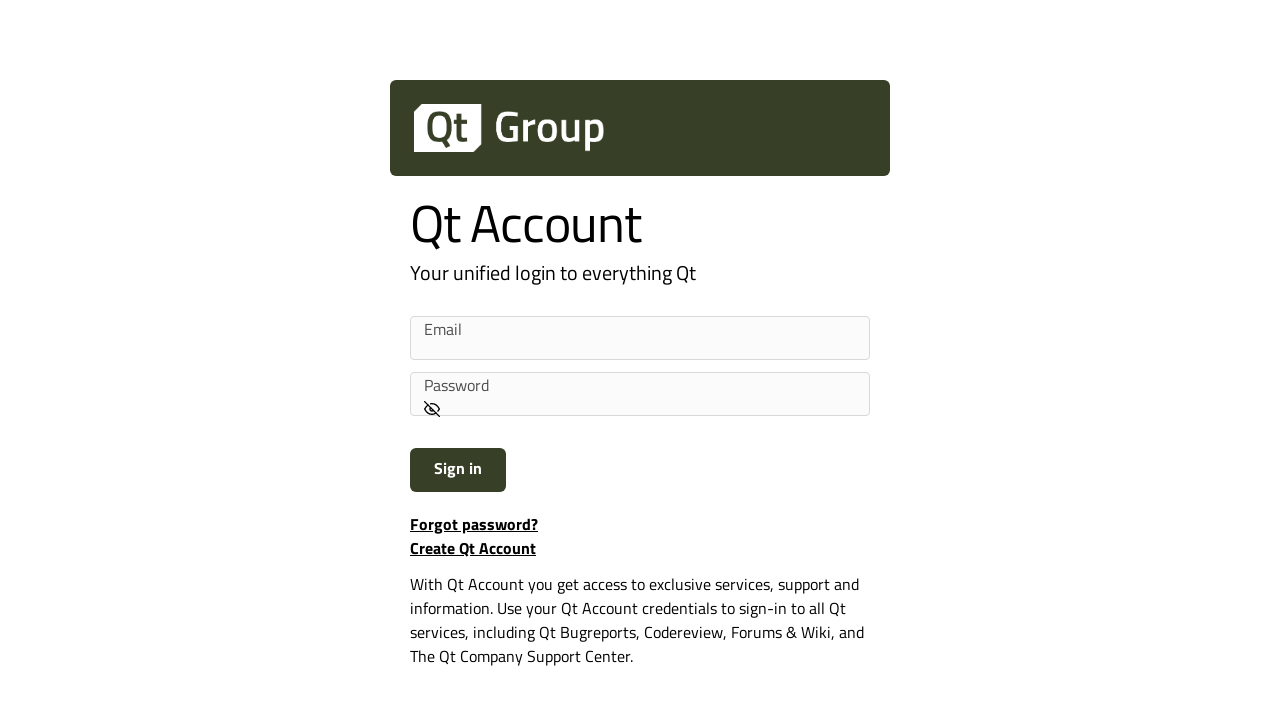

--- FILE ---
content_type: text/html; charset=utf-8
request_url: https://login.qt.io/login
body_size: 4567
content:
<!DOCTYPE html>
<html class="qt-account">
    <head>
        <meta charset="utf-8">
        <meta http-equiv="X-UA-Compatible" content="IE=edge">
        <meta name="viewport" content="width=device-width, initial-scale=1.0">

        <title>Qt Account Login</title>

        <link rel="shortcut icon" href="https://d3jwykvhntmx2b.cloudfront.net/production/dist/images/favicon.ico" />

        <link rel="stylesheet" href="https://www.qt.io/hubfs/qt-web-components/2.0.0-rc.2/theme/default.css" />
        <link rel="stylesheet" href="https://d3jwykvhntmx2b.cloudfront.net/production/dist/css/styles.css?2025011500" />

        
            <!-- Google Tag Manager -->
            <script nonce="2Z8r22zX4IaV4S8aKKhSqCA5XF3W5B0M">(function(w,d,s,l,i){w[l]=w[l]||[];w[l].push({'gtm.start':
    new Date().getTime(),event:'gtm.js'});var f=d.getElementsByTagName(s)[0],
    j=d.createElement(s),dl=l!='dataLayer'?'&l='+l:'';j.async=true;j.src=
    'https://www.googletagmanager.com/gtm.js?id='+i+dl;f.parentNode.insertBefore(j,f);
    })(window,document,'script','dataLayer','GTM-W2746MC');</script>
        <!-- End Google Tag Manager -->
        

        
        <script type="module" src="https://www.qt.io/hubfs/qt-web-components/2.0.0-rc.2/main.js"></script>

        
        <script src="https://d3jwykvhntmx2b.cloudfront.net/production/dist/js/libraries/jquery.min.js"></script>
        <script src="https://d3jwykvhntmx2b.cloudfront.net/production/dist/js/libraries/jquery.validate.min.js"></script>
    </head>
    <body>
        
            <!-- Google Tag Manager (noscript) -->
            <noscript><iframe src="https://www.googletagmanager.com/ns.html?id=GTM-W2746MC" height="0" width="0" style="display:none;visibility:hidden"></iframe></noscript>
            <!-- End Google Tag Manager (noscript) -->
        

        
        <article class="main-container login-page">
    <div class="main-header">
    <div class="main-header__logo-container">
        <a href="/"><img class="main-header__logo" src="https://d3jwykvhntmx2b.cloudfront.net/production/dist/images/logo.png" alt="Qt Group logo"></a>
    </div>
    
        <h1 class="main-header__title">Qt Account</h1>
    
    
        <p class="main-header__sub-title">Your unified login to everything Qt</p>
    
    
        <p class="main-header__message--success"></p>
    
    
        <p class="main-header__message--error"></p>
    
    
</div>

    <div>
        <form id="login-form" action="/login" method="post">
            <input type="hidden" name="_csrf" value="5OfQLSUi-y21sMrlIifR5YiwW7IF7-p79ZGg">

            <div class="wrapper--no-ds">
                <fieldset class="input-wrapper--no-ds">
                    <input
                        id="email"
                        type="email"
                        name="email"
                        autocomplete="username"
                        value=""
                        placeholder="Email">
                    <div class="icon">
                        <qt-icon class="error-icon" name="alert-circle"></qt-icon>
                    </div>
                </fieldset>
                <div class="hint">
                    <p class="errorMessage invalid-text" aria-live="polite"></p>
                </div>
            </div>

            <div class="wrapper--no-ds">
                <fieldset class="input-wrapper--no-ds">
                    <input
                        id="password"
                        type="password"
                        name="password"
                        autocomplete="current-password"
                        placeholder="Password">
                    <div class="icon">
                        <qt-icon class="error-icon" name="alert-circle"></qt-icon>
                        <div class="reveal-button">
                            <qt-icon class="reveal-icon" slot="icon" name="eye" title="Hide password" pack="feather"></qt-icon>
                            <qt-icon class="reveal-icon" slot="icon" name="eye-off" title="Show password" pack="feather"></qt-icon>
                        </div>
                    </div>
                </fieldset>
                <div class="hint">
                    <p class="errorMessage invalid-text" aria-live="polite"></p>
                </div>
            </div>
            <fieldset class="submit__container">
                <div class="button__wrapper--no-ds">
                    <button type="submit" brand="group" theme="dark">Sign in</button>
                </div>
            </fieldset>
            <fieldset class="links__container">
                <p><a href="/forgot">Forgot password?</a></p>
                <p><a href="/register">Create Qt Account</a></p>
            </fieldset>
        </form>
    </div>
    <div>
        <p>With Qt Account you get access to exclusive services, support and information. Use your Qt Account credentials to sign-in to all Qt services, including Qt Bugreports, Codereview, Forums &amp; Wiki, and The Qt Company Support Center.</p>
    </div>
</article>
<script type="text/javascript" src="https://d3jwykvhntmx2b.cloudfront.net/production/dist/js/login.js"></script>

        
    </body>
</html>



--- FILE ---
content_type: text/css
request_url: https://d3jwykvhntmx2b.cloudfront.net/production/dist/css/styles.css?2025011500
body_size: 3918
content:
*,*::before,*::after{box-sizing:border-box}*{margin:0;padding:0}ul[role=list],ol[role=list]{list-style:none}html:focus-within{scroll-behavior:smooth}a:not([class]){text-decoration-skip-ink:auto}input,button,textarea,select{font:inherit}@media(prefers-reduced-motion: reduce){html:focus-within{scroll-behavior:auto}*,*::before,*::after{animation-duration:.01ms !important;animation-iteration-count:1 !important;transition-duration:.01ms !important;scroll-behavior:auto !important;transition:none}}body,html{height:100%;scroll-behavior:smooth}html,body,div,span,applet,object,iframe,h1,h2,h3,h4,h5,h6,p,blockquote,pre,a,abbr,acronym,address,big,cite,code,del,dfn,em,font,img,ins,kbd,q,s,samp,small,strike,strong,sub,sup,tt,var,b,i,center,dl,dt,dd,ol,ul,li,fieldset,form,label,legend,table,caption,tbody,tfoot,thead,tr,th,td,article,aside,audio,canvas,details,figcaption,figure,footer,header,hgroup,mark,menu,meter,nav,output,progress,section,summary,time,video{border:0;outline:0;vertical-align:baseline;background:rgba(0,0,0,0);margin:0;padding:0}article,aside,dialog,figure,footer,header,hgroup,nav,section,blockquote{display:block}body{font-family:var(--qt-font-family);font-size:16px;font-weight:var(--qt-font-weight-regular);color:var(--qt-color-black)}@font-face{font-family:"Titillium Web";font-style:normal;font-display:swap;font-weight:300;src:url("https://assets.qt.io/fonts/titillium-web/titillium-web-latin-ext-300-normal.woff2") format("woff2"),url("https://assets.qt.io/fonts/titillium-web/titillium-web-latin-ext-300-normal.woff") format("woff")}@font-face{font-family:"Titillium Web";font-style:normal;font-display:swap;font-weight:400;src:url("https://assets.qt.io/fonts/titillium-web/titillium-web-latin-ext-400-normal.woff2") format("woff2"),url("https://assets.qt.io/fonts/titillium-web/titillium-web-latin-ext-400-normal.woff") format("woff")}@font-face{font-family:"Titillium Web";font-style:normal;font-display:swap;font-weight:600;src:url("https://assets.qt.io/fonts/titillium-web/titillium-web-latin-ext-600-normal.woff2") format("woff2"),url("https://assets.qt.io/fonts/titillium-web/titillium-web-latin-ext-600-normal.woff") format("woff")}@font-face{font-family:"Titillium Web";font-style:normal;font-display:swap;font-weight:700;src:url("https://assets.qt.io/fonts/titillium-web/titillium-web-latin-ext-700-normal.woff2") format("woff2"),url("https://assets.qt.io/fonts/titillium-web/titillium-web-latin-ext-700-normal.woff") format("woff")}fieldset{position:relative;width:100%;margin-bottom:var(--qt-size-xs)}fieldset.input-wrapper--no-ds{outline:none;display:flex;box-sizing:border-box;gap:var(--padding-vertical);height:var(--height);border:solid var(--border-size) var(--border-color);border-radius:var(--border-radius);font:var(--font);color:var(--text-color);padding:0 calc(var(--padding-horizontal) - var(--border-size));background-color:var(--bg-color);margin:0;width:0;min-width:100%;transition:all .3s cubic-bezier(0.19, 1, 0.22, 1)}fieldset.input-wrapper--no-ds input{width:100%;align-self:stretch;outline:0;border:0;padding:0;font:var(--font);color:var(--text-color);-webkit-text-fill-color:var(--text-color);background-color:rgba(0,0,0,0)}fieldset.input-wrapper--no-ds input::placeholder{color:var(--placeholder-color);-webkit-text-fill-color:var(--placeholder-color)}fieldset qt-input,fieldset qt-select{width:100%}div.wrapper--no-ds{--height: calc(var(--qt-size-3xl) + var(--qt-size-3xs));--padding-vertical: var(--qt-size-2xs);--padding-horizontal: var(--qt-size-s);--font: var(--qt-font-paragraph);--bg-color: #fbfbfb;--bg-disabled-color: #e5e5e5;--bg-autofill-color: var(--qt-color-primary-contrast);--placeholder-color: var(--qt-color-neutral-darker);--text-color: var(--qt-color-neutral-black);--selected-color: var(--qt-color-neutral-black);--disabled-color: var(--qt-color-neutral-dark);--invalid-color: var(--qt-color-danger);--icon-color: var(--text-color);--icon-size: var(--qt-size-xl);--icon-gap: var(--qt-size-2xs);--border-size: 1px;--border-radius: var(--qt-border-radius-s);--border-color: var(--qt-color-neutral-light);--border-focus-color: var(--qt-color-neutral-darker);--label-color: var(--qt-color-neutral-black);--label-font: var(--qt-font-weight-semibold) var(--qt-font-paragraph-font-size) / 1.2 var(--qt-font-family);--hint-text-font: var(--qt-font-caption);--help-text-color: var(--qt-color-neutral-darker);display:grid;position:relative;gap:var(--qt-size-2xs);font-family:var(--qt-font-family);margin-bottom:var(--qt-size-xs)}div.wrapper--no-ds .hint{display:none;font:var(--hint-text-font)}div.wrapper--no-ds .hint p{padding:0;margin:0;font:inherit}div.wrapper--no-ds .hint p.invalid-text{color:var(--invalid-color)}div.wrapper--no-ds .icon{display:flex;align-items:center;gap:var(--icon-gap);align-self:center;height:var(--icon-size)}div.wrapper--no-ds qt-icon:not(.reveal-icon){font-size:var(--icon-size);color:var(--icon-color);height:var(--icon-size)}div.wrapper--no-ds .error-icon{display:none}div.wrapper--no-ds .reveal-button{display:flex;cursor:pointer}div.wrapper--no-ds .reveal-button qt-icon{display:none}div.wrapper--no-ds .reveal-button.password-visible qt-icon[name=eye]{display:inline-block}div.wrapper--no-ds .reveal-button:not(.password-visible) qt-icon[name=eye-off]{display:inline-block}div.wrapper--no-ds.invalid{--label-color: var(--invalid-color);--icon-color: var(--invalid-color);--border-color: var(--invalid-color);--border-focus-color: var(--qt-color-danger-highlight)}div.wrapper--no-ds.invalid .hint{display:block}div.wrapper--no-ds.invalid .error-icon{display:inline-block}qt-checkbox>*{word-break:normal}.button__wrapper--no-ds{display:var(--qt-button-display, inline-block);max-width:100%;position:relative}.button__wrapper--no-ds button{--main-color: var(--qt-color-neutral-black);--hover-color: color-mix(in srgb, var(--main-color), #fff 20%);--active-color-light: color-mix(in srgb, var(--main-color), #000 10%);--active-color-dark: color-mix(in srgb, var(--main-color), #000 20%);--bg-color: var(--main-color);--content-color: var(--qt-color-neutral-white);--border-color: var(--main-color);--border-width: 1px;--border-radius: var(--qt-border-radius-m);--padding-top: var(--qt-size-2xs);--padding-bottom: var(--qt-size-xs);--padding-horizontal: var(--qt-size-xl);--height: calc(var(--qt-size-3xl) + var(--qt-size-3xs));--font: var(--qt-font-paragraph);--icon-margin: var(--qt-size-2xs);--icon-size: var(--qt-font-size-xl);display:flex;gap:var(--icon-margin);justify-content:var(--qt-button-justify-content, center);align-items:center;box-sizing:border-box;border:none;border-radius:var(--border-radius);text-decoration:none;width:100%;height:var(--qt-button-height, var(--height));padding:var(--padding-top) var(--padding-horizontal) var(--padding-bottom);background-color:var(--bg-color);color:var(--content-color);font:var(--font);font-weight:var(--qt-font-weight-bold);font-kerning:none;-webkit-user-select:none;user-select:none;cursor:pointer;transition:all .3s cubic-bezier(0.19, 1, 0.22, 1)}.button__wrapper--no-ds button[brand=group]{--main-color: var(--qt-color-group-primary);--content-color: var(--qt-color-group-secondary)}.button__wrapper--no-ds button[theme=dark]{--content-color: var(--qt-color-neutral-white)}.button__wrapper--no-ds button[theme=dark][brand=group]{--main-color: var(--qt-color-group-secondary)}.button__wrapper--no-ds:hover button:not([disabled]){--bg-color: var(--hover-color)}h1{font:var(--qt-font-heading-1)}h2{font:var(--qt-font-heading-2)}h3{font:var(--qt-font-heading-3)}h4{font:var(--qt-font-heading-4)}p{font:var(--qt-font-paragraph)}a{color:var(--qt-link-group-color);text-decoration:var(--qt-link-decoration, underline);transition:all .3s cubic-bezier(0.19, 1, 0.22, 1)}a:hover{opacity:.8;text-decoration:var(--qt-link-hover-decoration, underline)}a:visited{color:var(--qt-link-visited-color, #551a8b)}.main-container{max-width:500px;margin:var(--qt-size-6xl) auto var(--qt-size-2xl);padding:0 var(--qt-size-l) var(--qt-size-l)}@media(max-width: 599px){.main-container{margin-top:var(--qt-size-m);padding:0 var(--qt-size-m) var(--qt-size-m)}}.main-header{margin-bottom:var(--qt-size-xl)}@media(max-width: 599px){.main-header{margin-bottom:var(--qt-size-l)}}.main-header__logo{height:var(--qt-size-4xl);width:auto}@media(max-width: 599px){.main-header__logo{height:var(--qt-size-2xl)}}.main-header__logo-container{display:flex;background-color:var(--qt-color-group-secondary);margin-right:calc(var(--qt-size-l)*-1);margin-left:calc(var(--qt-size-l)*-1);margin-bottom:var(--qt-size-m);padding:var(--qt-size-xl);border-radius:var(--qt-border-radius-m)}@media(max-width: 599px){.main-header__logo-container{margin-right:0;margin-left:0;margin-bottom:var(--qt-size-xs);padding:var(--qt-size-m)}}.main-header__logo-container>a{display:flex}.main-header__title{font-size:var(--qt-font-heading-1-font-size);font-weight:var(--qt-font-weight-regular);letter-spacing:-1.04px}@media(max-width: 599px){.main-header__title{font-size:var(--qt-font-heading-2-font-size)}}.main-header__sub-title{font-size:var(--qt-font-paragraph-lead-font-size);line-height:1.9}@media(max-width: 599px){.main-header__sub-title{font-size:var(--qt-font-paragraph-font-size)}}.main-header__title:has(+.main-header__message--info),.main-header__sub-title:has(+.main-header__message--info){margin-bottom:var(--qt-size-l)}.main-header__message--error{color:var(--qt-color-danger);margin-bottom:var(--qt-size-xs)}.main-header__message--success{color:var(--qt-color-success)}.main-header__message--info{color:var(--qt-color-pine);background-color:color-mix(in srgb, var(--qt-color-pine), #fff 90%);padding:var(--qt-size-m);border-radius:var(--qt-border-radius-m)}.oidc-consent-page{--permission-icon-color: #4b523c;--permission-description-color: #2d2d2d}.oidc-consent-page__header{margin-bottom:var(--qt-size-xl)}.oidc-consent-page__client-name{font-weight:var(--qt-font-weight-semibold)}.oidc-consent-page__client-action{font-weight:var(--qt-font-weight-bold)}.oidc-consent-page__user-email{font-weight:var(--qt-font-weight-semibold)}.oidc-consent-page__permission-container{margin-bottom:var(--qt-size-xl)}.oidc-consent-page__permission-title{margin-bottom:var(--qt-size-m)}.oidc-consent-page__permission-list{display:flex;flex-direction:column;gap:var(--qt-size-xs);list-style-type:none}.oidc-consent-page__permission-list-item{display:flex;align-items:flex-start}.oidc-consent-page__permission-list-item__icon{font-size:calc(var(--qt-size-l, 20px) + var(--qt-size-4xs, 2px));color:var(--permission-icon-color);margin-right:var(--qt-size-m);margin-top:var(--qt-size-2xs)}.oidc-consent-page__permission-list-item__info{flex:1}.oidc-consent-page__permission-list-item__title{font-weight:var(--qt-font-weight-semibold);margin-bottom:var(--qt-size-3xs)}.oidc-consent-page__permission-list-item__description{color:var(--permission-description-color);font:var(--qt-font-caption)}.oidc-consent-page__action-container{display:flex;gap:var(--qt-size-m);margin:var(--qt-size-l) 0}.oidc-consent-page__action{width:100%;justify-content:center}#activate-account-resend-form{margin-bottom:var(--qt-size-2xl)}@media(max-width: 599px){#activate-account-resend-form{margin-bottom:var(--qt-size-l)}}#activate-account-resend-form qt-button{margin-top:var(--qt-size-xs)}.dialog-page .submit__container{margin:var(--qt-size-l) 0}.dialog-page .submit__container #deny{margin-left:var(--qt-size-xs)}#change-email-form{margin-top:var(--qt-size-l);margin-bottom:var(--qt-size-2xl)}@media(max-width: 599px){#change-email-form{margin-bottom:var(--qt-size-xl)}}#change-email-form .submit__container{margin-top:var(--qt-size-2xl);margin-bottom:var(--qt-size-l)}@media(max-width: 599px){#change-email-form .submit__container{margin-top:var(--qt-size-xl)}}#change-password-form{margin-top:var(--qt-size-l);margin-bottom:var(--qt-size-2xl)}@media(max-width: 599px){#change-password-form{margin-bottom:var(--qt-size-l)}}#change-password-form .submit__container{margin-top:var(--qt-size-2xl);margin-bottom:var(--qt-size-l)}@media(max-width: 599px){#change-password-form .submit__container{margin-top:var(--qt-size-xl);margin-bottom:var(--qt-size-l)}}#confirm-account-form{margin-bottom:var(--qt-size-2xl)}@media(max-width: 599px){#confirm-account-form{margin-bottom:var(--qt-size-l)}}#confirm-account-form .individual__checkbox-container{display:flex;flex-direction:column;margin-top:var(--qt-size-xl);margin-bottom:var(--qt-size-xl)}@media(max-width: 599px){#confirm-account-form .individual__checkbox-container{margin-top:var(--qt-size-l);margin-bottom:var(--qt-size-l)}}#confirm-account-form .subscribe-to-news__checkbox-container{display:flex;flex-direction:column;margin-top:var(--qt-size-xl);margin-bottom:var(--qt-size-2xl)}@media(max-width: 599px){#confirm-account-form .subscribe-to-news__checkbox-container{margin-top:var(--qt-size-l);margin-bottom:var(--qt-size-xl)}}#confirm-account-form .accept-terms__container{margin-top:var(--qt-size-xl)}@media(max-width: 599px){#confirm-account-form .accept-terms__container{margin-top:var(--qt-size-l)}}#confirm-account-form #role,#confirm-account-form #country,#confirm-account-form #state{width:100%}#confirm-account-form #is_individual,#confirm-account-form #subscribe_to_news{visibility:hidden;position:absolute;z-index:-9999}#confirm-email-form{margin:var(--qt-size-2xl) 0}@media(max-width: 599px){#confirm-email-form{margin-top:var(--qt-size-l);margin-bottom:var(--qt-size-xl)}}#crowd-username-form{margin-top:var(--qt-size-l);margin-bottom:var(--qt-size-2xl)}@media(max-width: 599px){#crowd-username-form{margin-bottom:var(--qt-size-l)}}#crowd-username-form .usernames-suggestion__container label.error{display:flex;margin-top:var(--qt-size-2xs);font:var(--qt-font-caption);color:var(--qt-color-danger)}#crowd-username-form .submit__container{margin-top:var(--qt-size-2xl);margin-bottom:var(--qt-size-l)}@media(max-width: 599px){#crowd-username-form .submit__container{margin-top:var(--qt-size-xl);margin-bottom:var(--qt-size-l)}}.crowd-username__requirements-container ul{list-style-type:square}.crowd-username__requirements-container li{margin-left:var(--qt-size-2xl)}.crowd-username__requirements-heading{margin-bottom:var(--qt-size-m)}#delete-account-form{margin-top:var(--qt-size-l);margin-bottom:var(--qt-size-2xl)}@media(max-width: 599px){#delete-account-form{margin-bottom:var(--qt-size-xl)}}#delete-account-form .instruction__container>p{font-weight:var(--qt-font-weight-bold);padding-bottom:var(--qt-size-2xs)}#delete-account-form .accept-terms__container{margin-top:var(--qt-size-xl)}@media(max-width: 599px){#delete-account-form .accept-terms__container{margin-top:var(--qt-size-l)}}#delete-account-form .accept-terms__container .error{margin-top:var(--qt-size-2xs);font:var(--qt-font-caption);color:var(--qt-color-danger)}#delete-account-form .submit__container{margin-top:var(--qt-size-2xl);margin-bottom:var(--qt-size-l)}@media(max-width: 599px){#delete-account-form .submit__container{margin-top:var(--qt-size-xl)}}#delete-account-form #accept_terms{visibility:hidden;position:absolute;z-index:-9999}#forgot-password-form{margin-top:var(--qt-size-l);margin-bottom:var(--qt-size-2xl)}@media(max-width: 599px){#forgot-password-form{margin-bottom:var(--qt-size-xl)}}#forgot-password-form .submit__container{margin-top:var(--qt-size-2xl);margin-bottom:var(--qt-size-l)}@media(max-width: 599px){#forgot-password-form .submit__container{margin-top:var(--qt-size-xl)}}.info-invalid-link-page #resend-confirm-link-form{margin-top:var(--qt-size-l)}#login-form{margin-bottom:var(--qt-size-xs)}#login-form .submit__container{margin-top:var(--qt-size-2xl);margin-bottom:var(--qt-size-l)}@media(max-width: 599px){#login-form .submit__container{margin-top:var(--qt-size-xl);margin-bottom:var(--qt-size-l)}}#login-form .links__container a{font-weight:var(--qt-font-weight-bold);color:color-mix(in srgb, var(--qt-color-group-primary), #000 70%)}#login-form .accept-terms__container{margin-top:var(--qt-size-2xl);margin-bottom:var(--qt-size-2xl)}@media(max-width: 599px){#login-form .accept-terms__container{margin-top:var(--qt-size-l);margin-bottom:var(--qt-size-xl)}}#login-otp-form{margin-top:var(--qt-size-l);margin-bottom:var(--qt-size-2xl)}@media(max-width: 599px){#login-otp-form{margin-bottom:var(--qt-size-xl)}}#login-otp-form .submit__container{margin-top:var(--qt-size-2xl);margin-bottom:var(--qt-size-l)}@media(max-width: 599px){#login-otp-form .submit__container{margin-top:var(--qt-size-xl)}}#login-otp-form .submit__container .button--cancel{margin-left:var(--qt-size-xs)}.otp-status-page .main-header__sub-title{font-size:var(--qt-font-heading-3-font-size)}.otp-status-page .otp__description-container>p{margin-bottom:var(--qt-size-xs)}.otp-status-page .otp__description-container>p:last-child{margin-bottom:0}.otp-status-page .otp__description--success{color:var(--qt-color-success)}.otp-status-page .otp__description--error{color:var(--qt-color-danger)}.otp-status-page .otp__form-container{margin-top:var(--qt-size-l);margin-bottom:var(--qt-size-2xl)}.otp-status-page .disable-otp__form-container{margin-top:var(--qt-size-xl);display:none}.otp-status-page .disable-otp__form-container .input-wrapper--no-ds{width:100%}.otp-status-page .visible{display:block}.otp-status-page .hidden{display:none}.otp-status-page #disable-otp-btn{margin-top:var(--qt-size-m)}.otp-status-page #show-disable-otp-btn{margin-left:var(--qt-size-xs)}.otp-status-page #cancel-otp-btn{margin-left:var(--qt-size-xs)}.otp-status-page #reset-otp-banner{padding:var(--qt-size-m);border-radius:var(--qt-border-radius-s);margin-bottom:var(--qt-size-2xl)}.otp-status-page #otp-reset-instructions{padding-bottom:var(--qt-size-m);display:none}.otp-status-page #otp-reset-instructions-container{padding-top:var(--qt-size-m)}.otp-status-page #otp-reset-instructions-container ol{list-style-position:inside}.otp-status-page #otp-show-more{font-weight:bold;color:var(--qt-color-pine);text-decoration:none}#register-form{margin-bottom:var(--qt-size-2xl)}@media(max-width: 599px){#register-form{margin-bottom:var(--qt-size-l)}}#register-form .captcha__container .error,#register-form .accept-terms__container .error{margin-top:var(--qt-size-2xs);font:var(--qt-font-caption);color:var(--qt-color-danger)}#register-form .captcha__container{display:flex;flex-direction:column}#register-form .captcha__inner-container{display:flex}#register-form .captcha__image-wrapper{display:flex;justify-content:flex-start;align-items:flex-start;min-width:9rem}#register-form .captcha__image-wrapper>img{width:100%}#register-form .captcha__input-wrapper{width:100%;margin-left:var(--qt-size-xs)}#register-form .accept-terms__container{display:flex;flex-direction:column;margin-top:var(--qt-size-xl);margin-bottom:var(--qt-size-2xl)}@media(max-width: 599px){#register-form .accept-terms__container{margin-top:var(--qt-size-l);margin-bottom:var(--qt-size-xl)}}#register-form .accept-terms__link{font-weight:var(--qt-font-weight-bold);color:color-mix(in srgb, var(--qt-color-group-primary), #000 70%)}#register-form #acceptTerms{visibility:hidden;position:absolute;z-index:-9999}#screen-name-form{margin-top:var(--qt-size-l);margin-bottom:var(--qt-size-2xl)}@media(max-width: 599px){#screen-name-form{margin-bottom:var(--qt-size-l)}}#screen-name-form .submit__container{margin-top:var(--qt-size-2xl);margin-bottom:var(--qt-size-l)}@media(max-width: 599px){#screen-name-form .submit__container{margin-top:var(--qt-size-xl);margin-bottom:var(--qt-size-l)}}.screen-name__requirements-container ul{list-style-type:square}.screen-name__requirements-container li{margin-left:var(--qt-size-2xl)}.screen-name__requirements-heading{margin-bottom:var(--qt-size-m)}#set-password-form{margin-bottom:var(--qt-size-2xl)}@media(max-width: 599px){#set-password-form{margin-bottom:var(--qt-size-l)}}#set-password-form .submit__container{margin-top:var(--qt-size-2xl);margin-bottom:var(--qt-size-l)}@media(max-width: 599px){#set-password-form .submit__container{margin-top:var(--qt-size-xl);margin-bottom:var(--qt-size-l)}}.setup-otp-page .main-header__sub-title{font-size:var(--qt-font-heading-3-font-size)}.setup-otp-page .otp-instruction__title{margin-bottom:var(--qt-size-xs)}.setup-otp-page .otp-instruction__step-container{margin-bottom:var(--qt-size-2xs)}.setup-otp-page .otp__qr-image{text-align:center}.setup-otp-page .otp__security-key{padding:var(--qt-size-2xs) 0;text-align:center;font-size:var(--qt-font-heading-3-font-size);font-weight:var(--qt-font-weight-bold);letter-spacing:var(--qt-size-3xs);color:color-mix(in srgb, var(--qt-color-group-primary), #000 20%)}.setup-otp-page #setup-otp-form{margin-top:var(--qt-size-xs);margin-bottom:var(--qt-size-2xl)}.setup-otp-page #setup-otp-form .submit__container{margin-top:var(--qt-size-2xl);margin-bottom:var(--qt-size-l)}@media(max-width: 599px){.setup-otp-page #setup-otp-form .submit__container [type=submit]{width:100%}}.otp-field #otp-info-text{margin-top:var(--qt-size-m);margin-bottom:var(--qt-size-m)}.qt__notification{--qt-notification-bg-color: var(--qt-color-neutral-white, #fff);--qt-notification-title-color: var(--qt-color-neutral-black, #000);--qt-notification-text-color: #2d2d2d;--qt-notification-icon-size: var(--qt-size-xl, 24px);--qt-notification-icon-color: var(--qt-color-neutral-black, #000);display:flex;justify-content:center;gap:var(--qt-size-2xs, 8px);border-radius:var(--qt-border-radius-m, 6px);background-color:var(--qt-notification-bg-color, #fff);margin-bottom:var(--qt-size-m, 16px);padding:var(--qt-size-2xs, 8px) var(--qt-size-xs, 12px)}.qt__notification--success{--qt-notification-bg-color: #dbfdec;--qt-notification-title-color: #12834b;--qt-notification-icon-color: var(--qt-notification-title-color)}.qt__notification--error{--qt-notification-bg-color: #faced9;--qt-notification-title-color: #b00f36;--qt-notification-icon-color: var(--qt-notification-title-color)}.qt__notification--alert{--qt-notification-bg-color: #ffebcd;--qt-notification-title-color: #bc7a19;--qt-notification-icon-color: var(--qt-notification-title-color)}.qt__notification--info{--qt-notification-bg-color: #d9d2f9;--qt-notification-title-color: #361eab;--qt-notification-icon-color: var(--qt-notification-title-color)}.qt__notification__icon{display:flex;align-items:center;font-size:var(--qt-notification-icon-size);width:var(--qt-notification-icon-size);height:var(--qt-notification-icon-size);color:var(--qt-notification-icon-color)}.qt__notification__title{color:var(--qt-notification-title-color);font-weight:var(--qt-font-weight-semibold)}.qt__notification__message{flex-grow:1;color:var(--qt-notification-text-color)}

--- FILE ---
content_type: application/javascript
request_url: https://d3jwykvhntmx2b.cloudfront.net/production/dist/js/login.js
body_size: 430
content:
(()=>{var t={901:()=>{jQuery.validator.setDefaults({customElements:["qt-input","qt-checkbox","qt-select"]})}},o={};function s(r){var e=o[r];return void 0!==e||(e=o[r]={exports:{}},t[r](e,e.exports,s)),e.exports}s.n=r=>{var e=r&&r.__esModule?()=>r.default:()=>r;return s.d(e,{a:e}),e},s.d=(r,e)=>{for(var t in e)s.o(e,t)&&!s.o(r,t)&&Object.defineProperty(r,t,{enumerable:!0,get:e[t]})},s.o=(r,e)=>Object.prototype.hasOwnProperty.call(r,e);var r=jQuery,a=s.n(r);function e(){a()(this).toggleClass("password-visible");var r=a()(this).hasClass("password-visible")?"text":"password";a()(this).parents(".input-wrapper--no-ds").find("input").attr("type",r)}s(901);a()(function(){a()("#login-form").validate({rules:{email:{required:!0,email:!0},password:{required:!0}},errorPlacement:function(r,e){var t;r=r,(t=(e=e)[0]).customInvalidText=r?.text(),"function"==typeof t.forceCustomError?t?.forceCustomError():((t=e.parents(".wrapper--no-ds")).addClass("invalid"),t.find(".hint p").text(r?.text()))},success:function(r,e){var t;e=e,"function"==typeof(t=a()(e)[0]).clearCustomError?t?.clearCustomError():a()(e).parents(".wrapper--no-ds").removeClass("invalid")}}),a()(".reveal-button").on("click",e)})})();

--- FILE ---
content_type: application/javascript
request_url: https://www.qt.io/hubfs/qt-web-components/2.0.0-rc.2/if-defined-GkN4kO_w.js
body_size: -322
content:
import { T as r } from "./property-xCGpOSAp.js";
/**
 * @license
 * Copyright 2018 Google LLC
 * SPDX-License-Identifier: BSD-3-Clause
 */
const m = (o) => o ?? r;
export {
  m as o
};


--- FILE ---
content_type: application/javascript
request_url: https://www.qt.io/hubfs/qt-web-components/2.0.0-rc.2/state-lueqQjvB.js
body_size: -301
content:
import { n as r } from "./property-xCGpOSAp.js";
/**
 * @license
 * Copyright 2017 Google LLC
 * SPDX-License-Identifier: BSD-3-Clause
 */
function n(t) {
  return r({ ...t, state: !0, attribute: !1 });
}
export {
  n as r
};


--- FILE ---
content_type: application/javascript
request_url: https://www.qt.io/hubfs/qt-web-components/2.0.0-rc.2/component/select/option/qt-select-option.js
body_size: 996
content:
import { e as p } from "../../../event-9GaQoHNJ.js";
import { r as h, n as d, s as u, x as c, t as v } from "../../../property-xCGpOSAp.js";
import { r as b } from "../../../state-lueqQjvB.js";
import { e as g } from "../../../query-d5psdZGA.js";
const f = ":host{position:relative}.option-container{--font: var(--qt-font-caption);--padding-vertical: var(--qt-select-option-padding-vertical, var(--qt-size-2xs));--padding-horizontal: var(--qt-select-option-padding-horizontal, var(--qt-size-xs));--text-color: var(--qt-color-neutral-darker);--bg-color: var(--qt-color-neutral-light);--selected-color: var(--qt-color-neutral-black);--hover-color: var(--qt-color-neutral-black);--disabled-color: var(--qt-color-neutral-light);--transition: all .12s ease-out}.single-option{box-sizing:border-box;width:100%;display:block;cursor:pointer;color:var(--text-color);margin:0;padding:var(--padding-vertical) var(--padding-horizontal);transition:var(--transition);font:var(--font);-webkit-user-select:none;user-select:none;position:relative;outline:none;border-radius:var(--qt-border-radius-s)}:host(:hover) .single-option,:host([selected]) .single-option{color:var(--hover-color);background-color:var(--bg-color)}:host([disabled]) .single-option{color:var(--disabled-color);cursor:not-allowed;pointer-events:none}:host([disabled]){cursor:not-allowed}";
var q = Object.defineProperty, m = Object.getOwnPropertyDescriptor, o = (t, l, i, r) => {
  for (var s = r > 1 ? void 0 : r ? m(l, i) : l, n = t.length - 1, a; n >= 0; n--)
    (a = t[n]) && (s = (r ? a(l, i, s) : a(s)) || s);
  return r && s && q(l, i, s), s;
};
let e = class extends u {
  constructor() {
    super(...arguments), this.disabled = !1, this.selected = !1, this.multiple = !1;
  }
  get value() {
    return this._value || this.textContent;
  }
  set value(t) {
    this._value = t;
  }
  /**
   * Focuses this option
   */
  focus() {
    this.multiple || (this.focusTarget.tabIndex = 0), this.focusTarget.focus(), this.onFocus(this.value);
  }
  /**
   * Blurs from this option
   */
  blur() {
    this.onBlur(this.value), this.focusTarget.tabIndex = -1;
  }
  singleOptionTemplate() {
    return c`<div
            class="single-option focus-target"
            @blur=${this.blur}
            @keydown=${this.handleKeydown}
            @click="${this._onClickOption}"
            role="option"
            aria-selected="${this.selected}"
        >
            <slot></slot>
        </div>`;
  }
  checkboxOptionTemplate() {
    return c`<qt-checkbox
            class="checkbox-option focus-target"
            .checked="${this.selected}"
            .disabled="${this.disabled}"
            @qt-checkbox-change="${this._onCheckboxChange}"
            role="option"
            aria-selected="${this.selected}"
        >
            <slot></slot>
        </qt-checkbox>`;
  }
  render() {
    return c`<div class="option-container">
            ${this.multiple ? this.checkboxOptionTemplate() : this.singleOptionTemplate()}
        </div>`;
  }
  handleKeydown(t) {
    (t.code === "Enter" || t.code === "Space") && (this._onClickOption(), t.preventDefault());
  }
  _handleEvent() {
    this._onSelect(this.value);
  }
  _onClickOption() {
    this.selected = !this.selected, this._handleEvent();
  }
  _onCheckboxChange(t) {
    this.selected = t.detail, this._handleEvent();
  }
  connectedCallback() {
    super.connectedCallback(), this.updateComplete.then(() => {
      var t, l;
      this.qtSelect = this.closest("qt-select"), this.multiple = ((t = this.qtSelect) == null ? void 0 : t.multiple) || !1, (l = this.qtSelect) == null || l.registerOption(this);
    });
  }
  disconnectedCallback() {
    var t;
    super.disconnectedCallback(), (t = this.qtSelect) == null || t.unregisterOption(this);
  }
};
e.styles = h(f);
o([
  d({})
], e.prototype, "value", 1);
o([
  d({ type: Boolean, reflect: !0 })
], e.prototype, "disabled", 2);
o([
  d({ type: Boolean, reflect: !0 })
], e.prototype, "selected", 2);
o([
  b()
], e.prototype, "multiple", 2);
o([
  p("qt-select-option")
], e.prototype, "_onSelect", 2);
o([
  p("qt-focus")
], e.prototype, "onFocus", 2);
o([
  p("qt-blur")
], e.prototype, "onBlur", 2);
o([
  g(".focus-target")
], e.prototype, "focusTarget", 2);
e = o([
  v("qt-select-option")
], e);
export {
  e as QtSelectOption
};
